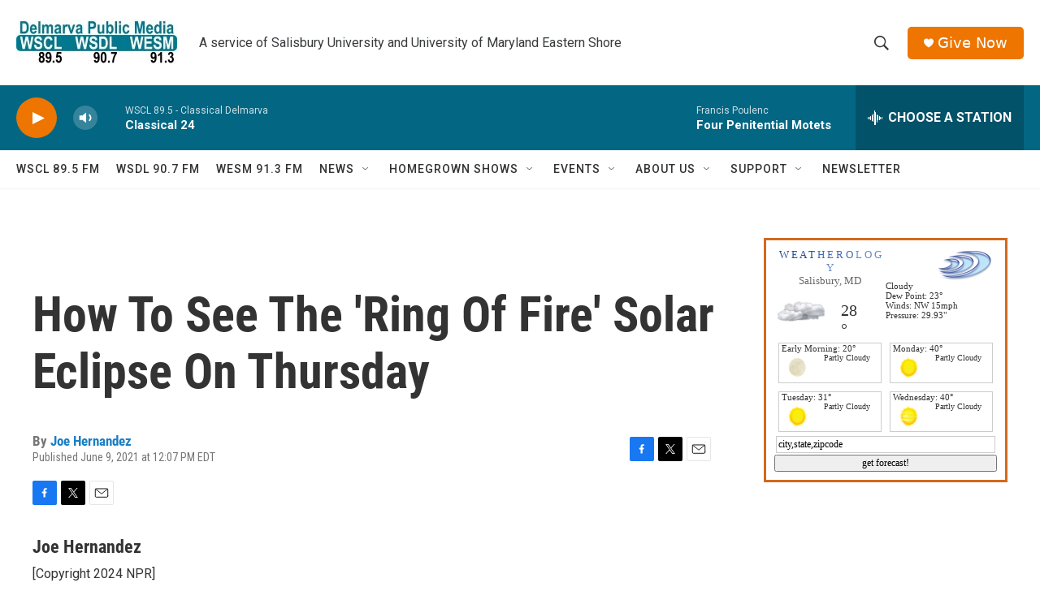

--- FILE ---
content_type: text/html; charset=utf-8
request_url: https://www.google.com/recaptcha/api2/aframe
body_size: 266
content:
<!DOCTYPE HTML><html><head><meta http-equiv="content-type" content="text/html; charset=UTF-8"></head><body><script nonce="_GTPuE-wBF6_nlTMBI-cgg">/** Anti-fraud and anti-abuse applications only. See google.com/recaptcha */ try{var clients={'sodar':'https://pagead2.googlesyndication.com/pagead/sodar?'};window.addEventListener("message",function(a){try{if(a.source===window.parent){var b=JSON.parse(a.data);var c=clients[b['id']];if(c){var d=document.createElement('img');d.src=c+b['params']+'&rc='+(localStorage.getItem("rc::a")?sessionStorage.getItem("rc::b"):"");window.document.body.appendChild(d);sessionStorage.setItem("rc::e",parseInt(sessionStorage.getItem("rc::e")||0)+1);localStorage.setItem("rc::h",'1768798819400');}}}catch(b){}});window.parent.postMessage("_grecaptcha_ready", "*");}catch(b){}</script></body></html>